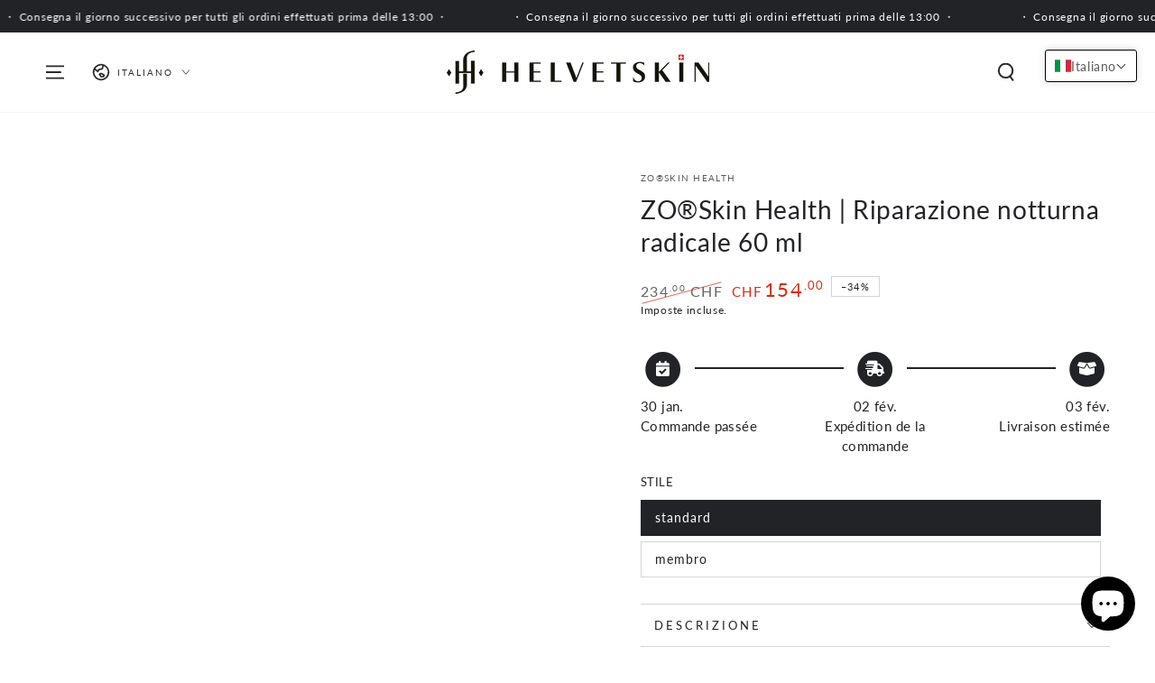

--- FILE ---
content_type: text/javascript; charset=utf-8
request_url: https://helvetskin.ch/it/products/caviarlieri-swiss-caviar-cellular-therapy.js
body_size: 1761
content:
{"id":7845292048641,"title":"Caviarlieri | Terapia cellulare al caviale svizzero","handle":"caviarlieri-swiss-caviar-cellular-therapy","description":"\u003cp\u003eCaviarlieri, un integratore alimentare svizzero a base di caviale che incapsula i potenti ingredienti bioattivi del caviale e dei peptidi di pesce per donare vitalità giovanile e bellezza senza tempo.\u003c\/p\u003e\n\u003cp\u003e\u003cspan style=\"text-decoration: underline;\"\u003e\u003cstrong\u003eCos'è il Caviarlieri?\u003c\/strong\u003e\u003c\/span\u003e\u003cbr\u003eCaviarlieri è un potente trattamento di terapia cellulare Swiss Caviar non iniettabile che stimola i nostri naturali poteri di guarigione per innescare la riparazione e il ringiovanimento cellulare fornendo micronutrienti biologicamente attivi e nutrimento essenziale a livello cellulare, stimolando la sintesi proteica mediante la produzione di proteine ed enzimi. Caviarlieri combatte l'invecchiamento mantenendo energia e vitalità e ritardando l'insorgenza di malattie cronico-degenerative.\u003cbr\u003e\u003c\/p\u003e\n\u003cp\u003e\u003cstrong\u003e\u003cspan style=\"text-decoration: underline;\"\u003ePerchè Caviarlieri?\u003c\/span\u003e\u003cbr\u003e\u003c\/strong\u003eProdotto in Svizzera utilizzando l'esclusiva tecnologia svizzera di estrazione a freddo, \"Cellularix\" Caviarlieri è un potente gel morbido orale composto da peptidi con un superbo meccanismo di rilascio che garantisce il massimo assorbimento per benefici e risultati antietà ottimali.\u003cstrong\u003e \u003cbr\u003e\u003c\/strong\u003e\u003c\/p\u003e\n\u003cp\u003e\u003cstrong\u003e\u003cspan style=\"text-decoration: underline;\"\u003eDescrizione del prodotto\u003c\/span\u003e\u003cbr\u003e\u003c\/strong\u003eCaviarlieri è un integratore alimentare nutrizionale certificato svizzero originale, ricercato, sviluppato e prodotto in Svizzera. Caviarlieri è sontuosamente formulato con l'esclusivo complesso cellulare Caviar DNA, che contiene estratti di caviale di storione e proteine di pesce marino, note per le loro proprietà ringiovanenti, rivitalizzanti, che migliorano i livelli di energia, vitalità e bellezza.\u003cstrong\u003e\u003cbr\u003e\u003c\/strong\u003e\u003c\/p\u003e\n\u003cp\u003e\u003cstrong\u003e\u003cspan style=\"text-decoration: underline;\"\u003eUtilizzo\u003c\/span\u003e\u003cbr\u003e\u003c\/strong\u003eAssumere 1 o 2 capsule al giorno, 20 minuti prima di colazione.\u003cstrong\u003e \u003c\/strong\u003e\u003c\/p\u003e\n\u003cp\u003e\u003cspan style=\"text-decoration: underline;\"\u003e\u003cstrong\u003eComposizione\u003c\/strong\u003e\u003c\/span\u003e\u003cbr\u003e400 mg di collagene marino\/elastina altamente polimerizzato, 200 mg di collagene marino\/elastina altamente polimerizzato, 30 mg di coenzima Q 10, 12 mg di selenio, per capsula.\u003c\/p\u003e","published_at":"2025-10-02T10:10:49+02:00","created_at":"2022-09-19T11:13:08+02:00","vendor":"Caviarlieri","type":"Prodotto","tags":["alimentaire","anti-rides","anti-âge","caviarlieri","collagen","Fatigue","hydratation","libido","peau","sommeil","sport","système immunitaire"],"price":43200,"price_min":43200,"price_max":45000,"available":true,"price_varies":true,"compare_at_price":47000,"compare_at_price_min":47000,"compare_at_price_max":48000,"compare_at_price_varies":true,"variants":[{"id":43359870025985,"title":"standard","option1":"standard","option2":null,"option3":null,"sku":"HSK-CAV-001","requires_shipping":true,"taxable":true,"featured_image":null,"available":true,"name":"Caviarlieri | Terapia cellulare al caviale svizzero - standard","public_title":"standard","options":["standard"],"price":45000,"weight":0,"compare_at_price":48000,"inventory_management":"shopify","barcode":"","requires_selling_plan":false,"selling_plan_allocations":[{"price_adjustments":[{"position":1,"price":42750}],"price":42750,"compare_at_price":45000,"per_delivery_price":42750,"selling_plan_id":2163114241,"selling_plan_group_id":"56cd181f6bad6d45e59774a1a946f9637a19adb7"},{"price_adjustments":[{"position":1,"price":42750}],"price":42750,"compare_at_price":45000,"per_delivery_price":42750,"selling_plan_id":2163081473,"selling_plan_group_id":"56cd181f6bad6d45e59774a1a946f9637a19adb7"}]},{"id":43359870058753,"title":"membro","option1":"membro","option2":null,"option3":null,"sku":"","requires_shipping":true,"taxable":true,"featured_image":null,"available":false,"name":"Caviarlieri | Terapia cellulare al caviale svizzero - membro","public_title":"membro","options":["membro"],"price":43200,"weight":0,"compare_at_price":47000,"inventory_management":"shopify","barcode":"","requires_selling_plan":false,"selling_plan_allocations":[{"price_adjustments":[{"position":1,"price":41040}],"price":41040,"compare_at_price":43200,"per_delivery_price":41040,"selling_plan_id":2163114241,"selling_plan_group_id":"56cd181f6bad6d45e59774a1a946f9637a19adb7"},{"price_adjustments":[{"position":1,"price":41040}],"price":41040,"compare_at_price":43200,"per_delivery_price":41040,"selling_plan_id":2163081473,"selling_plan_group_id":"56cd181f6bad6d45e59774a1a946f9637a19adb7"}]}],"images":["\/\/cdn.shopify.com\/s\/files\/1\/0649\/4915\/8145\/products\/caviarlieri-swiss-caviar-cellular-therapy-helvetskin-595447.jpg?v=1663588316"],"featured_image":"\/\/cdn.shopify.com\/s\/files\/1\/0649\/4915\/8145\/products\/caviarlieri-swiss-caviar-cellular-therapy-helvetskin-595447.jpg?v=1663588316","options":[{"name":"stile","position":1,"values":["standard","membro"]}],"url":"\/it\/products\/caviarlieri-swiss-caviar-cellular-therapy","media":[{"alt":"Caviarlieri | Swiss Caviar Cellular Therapy - Helvetskin","id":31460846338305,"position":1,"preview_image":{"aspect_ratio":1.002,"height":998,"width":1000,"src":"https:\/\/cdn.shopify.com\/s\/files\/1\/0649\/4915\/8145\/products\/caviarlieri-swiss-caviar-cellular-therapy-helvetskin-595447.jpg?v=1663588316"},"aspect_ratio":1.002,"height":998,"media_type":"image","src":"https:\/\/cdn.shopify.com\/s\/files\/1\/0649\/4915\/8145\/products\/caviarlieri-swiss-caviar-cellular-therapy-helvetskin-595447.jpg?v=1663588316","width":1000}],"requires_selling_plan":false,"selling_plan_groups":[{"id":"56cd181f6bad6d45e59774a1a946f9637a19adb7","name":"Abonnez-vous et économisez 5%","options":[{"name":"Livrer chaque","position":1,"values":["2 mois (recommandé)","mois"]}],"selling_plans":[{"id":2163114241,"name":"Livraison tous les 2 mois","description":"Abonnement sans engagement. Livraison chaque 2 mois. Votre commande peut être annulée si vous annulez l'abonnement après le 1er achat pour bénéficier uniquement du rabais.","options":[{"name":"Livrer chaque","position":1,"value":"2 mois (recommandé)"}],"recurring_deliveries":true,"price_adjustments":[{"order_count":null,"position":1,"value_type":"percentage","value":5}]},{"id":2163081473,"name":"Livraison mensuel","description":"Abonnement sans engagement. Livraison chaque mois. Votre commande peut être annulée si vous annulez l'abonnement après le 1er achat pour bénéficier uniquement du rabais.","options":[{"name":"Livrer chaque","position":1,"value":"mois"}],"recurring_deliveries":true,"price_adjustments":[{"order_count":null,"position":1,"value_type":"percentage","value":5}]}],"app_id":"Seal Subscriptions"}]}

--- FILE ---
content_type: text/javascript; charset=utf-8
request_url: https://helvetskin.ch/products/zo%C2%AEskin-health-radical-night-repair.js
body_size: 798
content:
{"id":7744432767233,"title":"ZO®Skin Health | Radical Night Repair 60ml","handle":"zo®skin-health-radical-night-repair","description":"\u003cdiv class=\"selector-wrapper oneswatch oneswatch-size\"\u003e\n\u003cdiv class=\"swatch-label\"\u003eCette crème de nuit au rétinol formulée avec 1% de rétinol. Pour améliorer significativement la texture de la peau, la pigmentation irrégulière, et pour minimiser l’apparence des rides et ridules.\u003cbr\u003e\n\u003c\/div\u003e\n\u003c\/div\u003e","published_at":"2024-01-10T18:33:39+01:00","created_at":"2022-06-23T16:00:12+02:00","vendor":"ZO®Skin Health","type":"Produit","tags":["anti-rides","anti-taches","anti-âge","antioxydant","crème","hydratant","nuit","peau mature","pigmentation","rétinol","teint","Tout type de peau","visage","zo skin"],"price":15400,"price_min":15400,"price_max":17900,"available":true,"price_varies":true,"compare_at_price":23400,"compare_at_price_min":23400,"compare_at_price_max":23400,"compare_at_price_varies":false,"variants":[{"id":43019132764417,"title":"standard","option1":"standard","option2":null,"option3":null,"sku":"HSK-ZOS-038","requires_shipping":true,"taxable":true,"featured_image":null,"available":true,"name":"ZO®Skin Health | Radical Night Repair 60ml - standard","public_title":"standard","options":["standard"],"price":15400,"weight":0,"compare_at_price":23400,"inventory_management":"shopify","barcode":"","requires_selling_plan":false,"selling_plan_allocations":[{"price_adjustments":[{"position":1,"price":14630}],"price":14630,"compare_at_price":15400,"per_delivery_price":14630,"selling_plan_id":2163114241,"selling_plan_group_id":"56cd181f6bad6d45e59774a1a946f9637a19adb7"},{"price_adjustments":[{"position":1,"price":14630}],"price":14630,"compare_at_price":15400,"per_delivery_price":14630,"selling_plan_id":2163081473,"selling_plan_group_id":"56cd181f6bad6d45e59774a1a946f9637a19adb7"}]},{"id":43913730916609,"title":"member","option1":"member","option2":null,"option3":null,"sku":"","requires_shipping":true,"taxable":true,"featured_image":null,"available":true,"name":"ZO®Skin Health | Radical Night Repair 60ml - member","public_title":"member","options":["member"],"price":17900,"weight":0,"compare_at_price":23400,"inventory_management":"shopify","barcode":"","requires_selling_plan":false,"selling_plan_allocations":[{"price_adjustments":[{"position":1,"price":17005}],"price":17005,"compare_at_price":17900,"per_delivery_price":17005,"selling_plan_id":2163114241,"selling_plan_group_id":"56cd181f6bad6d45e59774a1a946f9637a19adb7"},{"price_adjustments":[{"position":1,"price":17005}],"price":17005,"compare_at_price":17900,"per_delivery_price":17005,"selling_plan_id":2163081473,"selling_plan_group_id":"56cd181f6bad6d45e59774a1a946f9637a19adb7"}]}],"images":["\/\/cdn.shopify.com\/s\/files\/1\/0649\/4915\/8145\/products\/zoskin-health-radical-night-repair-60ml-helvetskin-349171.jpg?v=1677522043","\/\/cdn.shopify.com\/s\/files\/1\/0649\/4915\/8145\/products\/zoskin-health-radical-night-repair-60ml-helvetskin-127301.jpg?v=1677522043","\/\/cdn.shopify.com\/s\/files\/1\/0649\/4915\/8145\/products\/zoskin-health-radical-night-repair-60ml-helvetskin-935070.jpg?v=1677522043"],"featured_image":"\/\/cdn.shopify.com\/s\/files\/1\/0649\/4915\/8145\/products\/zoskin-health-radical-night-repair-60ml-helvetskin-349171.jpg?v=1677522043","options":[{"name":"style","position":1,"values":["standard","member"]}],"url":"\/products\/zo%C2%AEskin-health-radical-night-repair","media":[{"alt":"ZO®Skin Health | Radical Night Repair 60ml - Helvetskin","id":32637499343105,"position":1,"preview_image":{"aspect_ratio":1.0,"height":1307,"width":1307,"src":"https:\/\/cdn.shopify.com\/s\/files\/1\/0649\/4915\/8145\/products\/zoskin-health-radical-night-repair-60ml-helvetskin-349171.jpg?v=1677522043"},"aspect_ratio":1.0,"height":1307,"media_type":"image","src":"https:\/\/cdn.shopify.com\/s\/files\/1\/0649\/4915\/8145\/products\/zoskin-health-radical-night-repair-60ml-helvetskin-349171.jpg?v=1677522043","width":1307},{"alt":"ZO®Skin Health | Radical Night Repair 60ml - Helvetskin","id":32637499375873,"position":2,"preview_image":{"aspect_ratio":1.0,"height":1307,"width":1307,"src":"https:\/\/cdn.shopify.com\/s\/files\/1\/0649\/4915\/8145\/products\/zoskin-health-radical-night-repair-60ml-helvetskin-127301.jpg?v=1677522043"},"aspect_ratio":1.0,"height":1307,"media_type":"image","src":"https:\/\/cdn.shopify.com\/s\/files\/1\/0649\/4915\/8145\/products\/zoskin-health-radical-night-repair-60ml-helvetskin-127301.jpg?v=1677522043","width":1307},{"alt":"ZO®Skin Health | Radical Night Repair 60ml - Helvetskin","id":32637499408641,"position":3,"preview_image":{"aspect_ratio":1.0,"height":1307,"width":1307,"src":"https:\/\/cdn.shopify.com\/s\/files\/1\/0649\/4915\/8145\/products\/zoskin-health-radical-night-repair-60ml-helvetskin-935070.jpg?v=1677522043"},"aspect_ratio":1.0,"height":1307,"media_type":"image","src":"https:\/\/cdn.shopify.com\/s\/files\/1\/0649\/4915\/8145\/products\/zoskin-health-radical-night-repair-60ml-helvetskin-935070.jpg?v=1677522043","width":1307}],"requires_selling_plan":false,"selling_plan_groups":[{"id":"56cd181f6bad6d45e59774a1a946f9637a19adb7","name":"Abonnez-vous et économisez 5%","options":[{"name":"Livrer chaque","position":1,"values":["2 mois (recommandé)","mois"]}],"selling_plans":[{"id":2163114241,"name":"Livraison tous les 2 mois","description":"Abonnement sans engagement. Livraison chaque 2 mois. Votre commande peut être annulée si vous annulez l'abonnement après le 1er achat pour bénéficier uniquement du rabais.","options":[{"name":"Livrer chaque","position":1,"value":"2 mois (recommandé)"}],"recurring_deliveries":true,"price_adjustments":[{"order_count":null,"position":1,"value_type":"percentage","value":5}]},{"id":2163081473,"name":"Livraison mensuel","description":"Abonnement sans engagement. Livraison chaque mois. Votre commande peut être annulée si vous annulez l'abonnement après le 1er achat pour bénéficier uniquement du rabais.","options":[{"name":"Livrer chaque","position":1,"value":"mois"}],"recurring_deliveries":true,"price_adjustments":[{"order_count":null,"position":1,"value_type":"percentage","value":5}]}],"app_id":"Seal Subscriptions"}]}

--- FILE ---
content_type: application/x-javascript
request_url: https://app.sealsubscriptions.com/shopify/public/status/shop/helvetskin.myshopify.com.js?1769783150
body_size: -155
content:
var sealsubscriptions_settings_updated='1769512539c';

--- FILE ---
content_type: text/javascript; charset=utf-8
request_url: https://helvetskin.ch/it/products/caviarlieri-eye-brightening-cream.js
body_size: 697
content:
{"id":8493664698625,"title":"Caviarlieri | Crema schiarente per gli occhi","handle":"caviarlieri-eye-brightening-cream","description":"\u003cp\u003eTi presentiamo lo Swiss Platinum Caviar Serum, arricchito con lussuoso caviale e infuso con prezioso platino,\u003cbr data-mce-fragment=\"1\"\u003eCaviarlieri Serum è l'ultima esperienza svizzera nel ringiovanimento della bellezza cellulare. Trascende tutto ciò che sogni per una pelle giovane.\u003c\/p\u003e\n\u003cp\u003e\u003cstrong\u003eLa bellezza resiste alla prova del tempo!\u003cbr\u003e\u003c\/strong\u003eSperimenta una trasformazione della pelle inimmaginabile grazie all'esclusiva formulazione del \u003cmeta charset=\"utf-8\"\u003e\u003cspan data-mce-fragment=\"1\"\u003eSiero Swiss Platinum Caviar\u003c\/span\u003e. Sviluppato, studiato e prodotto solo in Svizzera, il \u003cmeta charset=\"utf-8\"\u003e\u003cspan data-mce-fragment=\"1\"\u003eSiero Swiss Platinum Caviar\u003c\/span\u003e è infuso con pregiato caviale e i potenti benefici anti-età del platino.\u003cstrong\u003e\u003cbr\u003e\u003c\/strong\u003e\u003c\/p\u003e\n\u003cp\u003eLa sua creazione si ispira anche all'infusione di pregiati estratti vegetali - alghe della neve, cellule staminali dell'iris dolce e fiori di calendula, con la loro straordinaria capacità di proteggere, rigenerare, rivitalizzare e idratare la pelle.\u003c\/p\u003e\n\u003cp\u003e \u003c\/p\u003e","published_at":"2024-06-13T12:12:33+02:00","created_at":"2024-06-13T12:08:47+02:00","vendor":"Caviarlieri","type":"Prodotto","tags":["anti-rides","Anti-âge","caviarlieri","contour de l'œil","contour de l’œil","hydratant","protect","sérum","yeux"],"price":40000,"price_min":40000,"price_max":40000,"available":true,"price_varies":false,"compare_at_price":null,"compare_at_price_min":0,"compare_at_price_max":0,"compare_at_price_varies":false,"variants":[{"id":45291701338369,"title":"standard","option1":"standard","option2":null,"option3":null,"sku":"HSK-CAV-003","requires_shipping":true,"taxable":true,"featured_image":null,"available":true,"name":"Caviarlieri | Crema schiarente per gli occhi - standard","public_title":"standard","options":["standard"],"price":40000,"weight":0,"compare_at_price":null,"inventory_management":"shopify","barcode":"8883000008212","requires_selling_plan":false,"selling_plan_allocations":[{"price_adjustments":[{"position":1,"price":38000}],"price":38000,"compare_at_price":40000,"per_delivery_price":38000,"selling_plan_id":2163114241,"selling_plan_group_id":"56cd181f6bad6d45e59774a1a946f9637a19adb7"},{"price_adjustments":[{"position":1,"price":38000}],"price":38000,"compare_at_price":40000,"per_delivery_price":38000,"selling_plan_id":2163081473,"selling_plan_group_id":"56cd181f6bad6d45e59774a1a946f9637a19adb7"}]}],"images":["\/\/cdn.shopify.com\/s\/files\/1\/0649\/4915\/8145\/files\/caviarlieri-eye-brightening-cream-helvetskin-779478.jpg?v=1718350486","\/\/cdn.shopify.com\/s\/files\/1\/0649\/4915\/8145\/files\/caviarlieri-eye-brightening-cream-helvetskin-839838.jpg?v=1718350486"],"featured_image":"\/\/cdn.shopify.com\/s\/files\/1\/0649\/4915\/8145\/files\/caviarlieri-eye-brightening-cream-helvetskin-779478.jpg?v=1718350486","options":[{"name":"stile","position":1,"values":["standard"]}],"url":"\/it\/products\/caviarlieri-eye-brightening-cream","media":[{"alt":"Caviarlieri | Eye Brightening Cream - Helvetskin","id":34835173802241,"position":1,"preview_image":{"aspect_ratio":0.372,"height":1618,"width":602,"src":"https:\/\/cdn.shopify.com\/s\/files\/1\/0649\/4915\/8145\/files\/caviarlieri-eye-brightening-cream-helvetskin-779478.jpg?v=1718350486"},"aspect_ratio":0.372,"height":1618,"media_type":"image","src":"https:\/\/cdn.shopify.com\/s\/files\/1\/0649\/4915\/8145\/files\/caviarlieri-eye-brightening-cream-helvetskin-779478.jpg?v=1718350486","width":602},{"alt":"Caviarlieri | Eye Brightening Cream - Helvetskin","id":34835173835009,"position":2,"preview_image":{"aspect_ratio":1.5,"height":1000,"width":1500,"src":"https:\/\/cdn.shopify.com\/s\/files\/1\/0649\/4915\/8145\/files\/caviarlieri-eye-brightening-cream-helvetskin-839838.jpg?v=1718350486"},"aspect_ratio":1.5,"height":1000,"media_type":"image","src":"https:\/\/cdn.shopify.com\/s\/files\/1\/0649\/4915\/8145\/files\/caviarlieri-eye-brightening-cream-helvetskin-839838.jpg?v=1718350486","width":1500}],"requires_selling_plan":false,"selling_plan_groups":[{"id":"56cd181f6bad6d45e59774a1a946f9637a19adb7","name":"Abonnez-vous et économisez 5%","options":[{"name":"Livrer chaque","position":1,"values":["2 mois (recommandé)","mois"]}],"selling_plans":[{"id":2163114241,"name":"Livraison tous les 2 mois","description":"Abonnement sans engagement. Livraison chaque 2 mois. Votre commande peut être annulée si vous annulez l'abonnement après le 1er achat pour bénéficier uniquement du rabais.","options":[{"name":"Livrer chaque","position":1,"value":"2 mois (recommandé)"}],"recurring_deliveries":true,"price_adjustments":[{"order_count":null,"position":1,"value_type":"percentage","value":5}]},{"id":2163081473,"name":"Livraison mensuel","description":"Abonnement sans engagement. Livraison chaque mois. Votre commande peut être annulée si vous annulez l'abonnement après le 1er achat pour bénéficier uniquement du rabais.","options":[{"name":"Livrer chaque","position":1,"value":"mois"}],"recurring_deliveries":true,"price_adjustments":[{"order_count":null,"position":1,"value_type":"percentage","value":5}]}],"app_id":"Seal Subscriptions"}]}

--- FILE ---
content_type: text/javascript; charset=utf-8
request_url: https://helvetskin.ch/it/products/zo%C2%AEskin-health-radical-night-repair.js
body_size: 777
content:
{"id":7744432767233,"title":"ZO®Skin Health | Riparazione notturna radicale 60 ml","handle":"zo®skin-health-radical-night-repair","description":"\u003cdiv class=\"selector-wrapper oneswatch oneswatch-size\"\u003e\n\u003cdiv class=\"swatch-label\"\u003eQuesta crema da notte al retinolo formulata con l'1% di retinolo. Per migliorare significativamente la struttura della pelle, la pigmentazione irregolare e ridurre al minimo la comparsa di linee sottili e rughe.\u003cbr\u003e\n\u003c\/div\u003e\n\u003c\/div\u003e","published_at":"2024-01-10T18:33:39+01:00","created_at":"2022-06-23T16:00:12+02:00","vendor":"ZO®Skin Health","type":"Prodotto","tags":["anti-rides","anti-taches","anti-âge","antioxydant","crème","hydratant","nuit","peau mature","pigmentation","rétinol","teint","Tout type de peau","visage","zo skin"],"price":15400,"price_min":15400,"price_max":17900,"available":true,"price_varies":true,"compare_at_price":23400,"compare_at_price_min":23400,"compare_at_price_max":23400,"compare_at_price_varies":false,"variants":[{"id":43019132764417,"title":"standard","option1":"standard","option2":null,"option3":null,"sku":"HSK-ZOS-038","requires_shipping":true,"taxable":true,"featured_image":null,"available":true,"name":"ZO®Skin Health | Riparazione notturna radicale 60 ml - standard","public_title":"standard","options":["standard"],"price":15400,"weight":0,"compare_at_price":23400,"inventory_management":"shopify","barcode":"","requires_selling_plan":false,"selling_plan_allocations":[{"price_adjustments":[{"position":1,"price":14630}],"price":14630,"compare_at_price":15400,"per_delivery_price":14630,"selling_plan_id":2163114241,"selling_plan_group_id":"56cd181f6bad6d45e59774a1a946f9637a19adb7"},{"price_adjustments":[{"position":1,"price":14630}],"price":14630,"compare_at_price":15400,"per_delivery_price":14630,"selling_plan_id":2163081473,"selling_plan_group_id":"56cd181f6bad6d45e59774a1a946f9637a19adb7"}]},{"id":43913730916609,"title":"membro","option1":"membro","option2":null,"option3":null,"sku":"","requires_shipping":true,"taxable":true,"featured_image":null,"available":true,"name":"ZO®Skin Health | Riparazione notturna radicale 60 ml - membro","public_title":"membro","options":["membro"],"price":17900,"weight":0,"compare_at_price":23400,"inventory_management":"shopify","barcode":"","requires_selling_plan":false,"selling_plan_allocations":[{"price_adjustments":[{"position":1,"price":17005}],"price":17005,"compare_at_price":17900,"per_delivery_price":17005,"selling_plan_id":2163114241,"selling_plan_group_id":"56cd181f6bad6d45e59774a1a946f9637a19adb7"},{"price_adjustments":[{"position":1,"price":17005}],"price":17005,"compare_at_price":17900,"per_delivery_price":17005,"selling_plan_id":2163081473,"selling_plan_group_id":"56cd181f6bad6d45e59774a1a946f9637a19adb7"}]}],"images":["\/\/cdn.shopify.com\/s\/files\/1\/0649\/4915\/8145\/products\/zoskin-health-radical-night-repair-60ml-helvetskin-349171.jpg?v=1677522043","\/\/cdn.shopify.com\/s\/files\/1\/0649\/4915\/8145\/products\/zoskin-health-radical-night-repair-60ml-helvetskin-127301.jpg?v=1677522043","\/\/cdn.shopify.com\/s\/files\/1\/0649\/4915\/8145\/products\/zoskin-health-radical-night-repair-60ml-helvetskin-935070.jpg?v=1677522043"],"featured_image":"\/\/cdn.shopify.com\/s\/files\/1\/0649\/4915\/8145\/products\/zoskin-health-radical-night-repair-60ml-helvetskin-349171.jpg?v=1677522043","options":[{"name":"stile","position":1,"values":["standard","membro"]}],"url":"\/it\/products\/zo%C2%AEskin-health-radical-night-repair","media":[{"alt":"ZO®Skin Health | Radical Night Repair 60ml - Helvetskin","id":32637499343105,"position":1,"preview_image":{"aspect_ratio":1.0,"height":1307,"width":1307,"src":"https:\/\/cdn.shopify.com\/s\/files\/1\/0649\/4915\/8145\/products\/zoskin-health-radical-night-repair-60ml-helvetskin-349171.jpg?v=1677522043"},"aspect_ratio":1.0,"height":1307,"media_type":"image","src":"https:\/\/cdn.shopify.com\/s\/files\/1\/0649\/4915\/8145\/products\/zoskin-health-radical-night-repair-60ml-helvetskin-349171.jpg?v=1677522043","width":1307},{"alt":"ZO®Skin Health | Radical Night Repair 60ml - Helvetskin","id":32637499375873,"position":2,"preview_image":{"aspect_ratio":1.0,"height":1307,"width":1307,"src":"https:\/\/cdn.shopify.com\/s\/files\/1\/0649\/4915\/8145\/products\/zoskin-health-radical-night-repair-60ml-helvetskin-127301.jpg?v=1677522043"},"aspect_ratio":1.0,"height":1307,"media_type":"image","src":"https:\/\/cdn.shopify.com\/s\/files\/1\/0649\/4915\/8145\/products\/zoskin-health-radical-night-repair-60ml-helvetskin-127301.jpg?v=1677522043","width":1307},{"alt":"ZO®Skin Health | Radical Night Repair 60ml - Helvetskin","id":32637499408641,"position":3,"preview_image":{"aspect_ratio":1.0,"height":1307,"width":1307,"src":"https:\/\/cdn.shopify.com\/s\/files\/1\/0649\/4915\/8145\/products\/zoskin-health-radical-night-repair-60ml-helvetskin-935070.jpg?v=1677522043"},"aspect_ratio":1.0,"height":1307,"media_type":"image","src":"https:\/\/cdn.shopify.com\/s\/files\/1\/0649\/4915\/8145\/products\/zoskin-health-radical-night-repair-60ml-helvetskin-935070.jpg?v=1677522043","width":1307}],"requires_selling_plan":false,"selling_plan_groups":[{"id":"56cd181f6bad6d45e59774a1a946f9637a19adb7","name":"Abonnez-vous et économisez 5%","options":[{"name":"Livrer chaque","position":1,"values":["2 mois (recommandé)","mois"]}],"selling_plans":[{"id":2163114241,"name":"Livraison tous les 2 mois","description":"Abonnement sans engagement. Livraison chaque 2 mois. Votre commande peut être annulée si vous annulez l'abonnement après le 1er achat pour bénéficier uniquement du rabais.","options":[{"name":"Livrer chaque","position":1,"value":"2 mois (recommandé)"}],"recurring_deliveries":true,"price_adjustments":[{"order_count":null,"position":1,"value_type":"percentage","value":5}]},{"id":2163081473,"name":"Livraison mensuel","description":"Abonnement sans engagement. Livraison chaque mois. Votre commande peut être annulée si vous annulez l'abonnement après le 1er achat pour bénéficier uniquement du rabais.","options":[{"name":"Livrer chaque","position":1,"value":"mois"}],"recurring_deliveries":true,"price_adjustments":[{"order_count":null,"position":1,"value_type":"percentage","value":5}]}],"app_id":"Seal Subscriptions"}]}